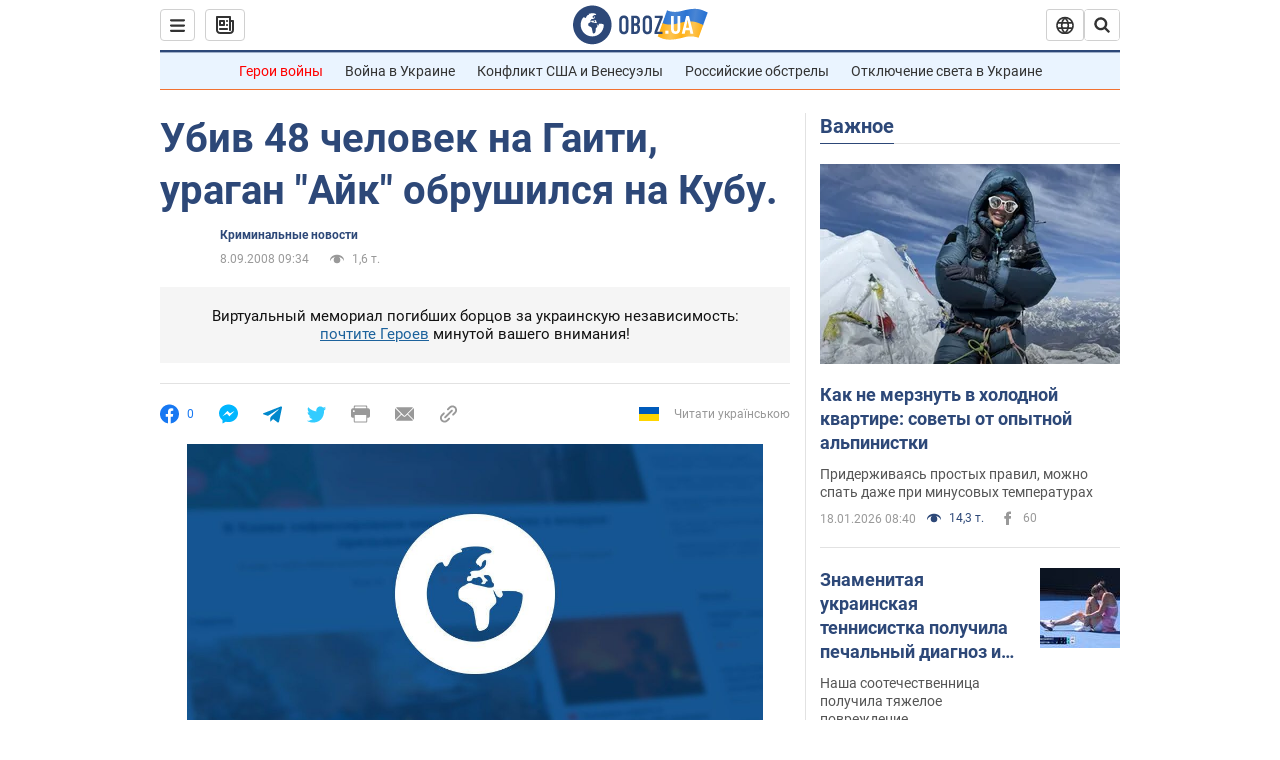

--- FILE ---
content_type: application/x-javascript; charset=utf-8
request_url: https://servicer.idealmedia.io/1418748/1?nocmp=1&sessionId=696d440f-16d86&sessionPage=1&sessionNumberWeek=1&sessionNumber=1&scale_metric_1=64.00&scale_metric_2=256.00&scale_metric_3=100.00&cbuster=1768768527463989437257&pvid=bb34bd2e-49f9-4f7a-86b7-1447e26695e1&implVersion=11&lct=1763555100&mp4=1&ap=1&consentStrLen=0&wlid=d0bdd4fa-30eb-4e72-bc19-0d7f90ea21f4&uniqId=0e60d&niet=4g&nisd=false&evt=%5B%7B%22event%22%3A1%2C%22methods%22%3A%5B1%2C2%5D%7D%2C%7B%22event%22%3A2%2C%22methods%22%3A%5B1%2C2%5D%7D%5D&pv=5&jsv=es6&dpr=1&hashCommit=cbd500eb&apt=2008-09-08T09%3A34%3A00&tfre=4080&w=0&h=1&tl=150&tlp=1&sz=0x1&szp=1&szl=1&cxurl=https%3A%2F%2Fwww.obozrevatel.com%2Fnews%2F2008%2F9%2F8%2F257058.htm&ref=&lu=https%3A%2F%2Fwww.obozrevatel.com%2Fnews%2F2008%2F9%2F8%2F257058.htm
body_size: 838
content:
var _mgq=_mgq||[];
_mgq.push(["IdealmediaLoadGoods1418748_0e60d",[
["tsn.ua","11957692","1","У Львові поліціянтка з ноги напала на жінку, яка прибирала сніг","Львівська міська рада та поліція з’ясовують обставини конфлікту між поліціянткою та двірничкою","0","","","","pJXQQWuMH0jzCaKYT182v9IWv4GLAk0gSA4LFal8Hm0wTJzDlndJxZG2sYQLxm7SJP9NESf5a0MfIieRFDqB_Kldt0JdlZKDYLbkLtP-Q-W4DMmF0-UxsFWeO6bcLFhs",{"i":"https://s-img.idealmedia.io/n/11957692/45x45/79x0x630x630/aHR0cDovL2ltZ2hvc3RzLmNvbS90LzUwOTE1My9mZjZkN2NlMzJkNTI1YjE3Njg2NGZhYTc1MzE0NjdmOS5qcGVn.webp?v=1768768527-8P4QTl_w6T_PVKqGB9fDlmDoTjK40fWtx6pm94k-ZJE","l":"https://clck.idealmedia.io/pnews/11957692/i/1298901/pp/1/1?h=pJXQQWuMH0jzCaKYT182v9IWv4GLAk0gSA4LFal8Hm0wTJzDlndJxZG2sYQLxm7SJP9NESf5a0MfIieRFDqB_Kldt0JdlZKDYLbkLtP-Q-W4DMmF0-UxsFWeO6bcLFhs&utm_campaign=obozrevatel.com&utm_source=obozrevatel.com&utm_medium=referral&rid=3939bc13-f4ad-11f0-910d-d404e6f98490&tt=Direct&att=3&afrd=296&iv=11&ct=1&gdprApplies=0&muid=q0irIH6Jahzc&st=-300&mp4=1&h2=RGCnD2pppFaSHdacZpvmnsy2GX6xlGXVu7txikoXAu9kApNTXTADCUxIDol3FKO5zpSwCTRwppme7hac-lJkcw**","adc":[],"sdl":0,"dl":"","category":"События Украины","dbbr":0,"bbrt":0,"type":"e","media-type":"static","clicktrackers":[],"cta":"Читати далі","cdt":"","tri":"3939c9ef-f4ad-11f0-910d-d404e6f98490","crid":"11957692"}],],
{"awc":{},"dt":"desktop","ts":"","tt":"Direct","isBot":1,"h2":"RGCnD2pppFaSHdacZpvmnsy2GX6xlGXVu7txikoXAu9kApNTXTADCUxIDol3FKO5zpSwCTRwppme7hac-lJkcw**","ats":0,"rid":"3939bc13-f4ad-11f0-910d-d404e6f98490","pvid":"bb34bd2e-49f9-4f7a-86b7-1447e26695e1","iv":11,"brid":32,"muidn":"q0irIH6Jahzc","dnt":2,"cv":2,"afrd":296,"consent":true,"adv_src_id":39175}]);
_mgqp();
